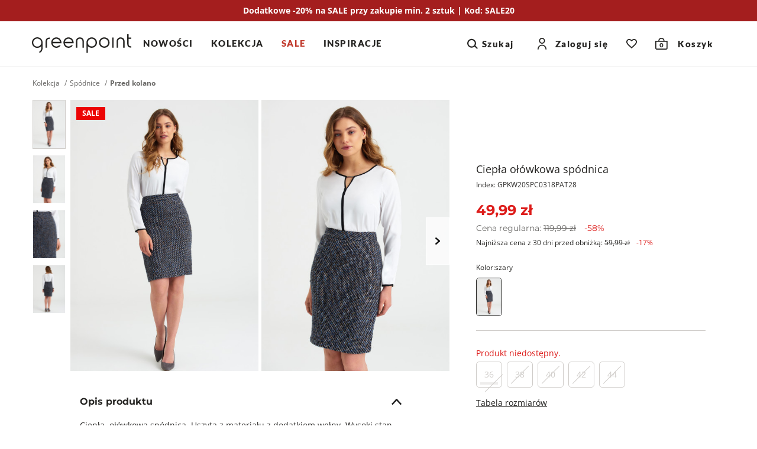

--- FILE ---
content_type: application/javascript
request_url: https://trustmate.io/build/js/widget/hornet.2689131d.js
body_size: 7708
content:
(()=>{"use strict";const t=function(t){var e,o,n,l=t.widgetClass,d=t.currentWidget,i=document.querySelectorAll(l)[0];d&&(i=d);var r=i.querySelector("[data-tm-reviews-count]");r&&(null===(e=null==r?void 0:r.dataset)||void 0===e?void 0:e.tmReviewsCount)>"9999"&&(r.textContent=null===(n=null===(o=null==r?void 0:r.dataset)||void 0===o?void 0:o.tmReviewsCount)||void 0===n?void 0:n.replace(/\B(?=(\d{3})+(?!\d))/g," "))};function e(t){var e=t.reviewsModalUrl,o=t.widgetClass,n=t.onSuccess;fetch(e,{method:"GET"}).then((function(t){return 200!==t.status?null:t.text()})).then((function(t){if(t&&!document.querySelector(".".concat(o,"-slide"))){var l=document.querySelector(".".concat(o)),d=document.createElement("div");d.classList.add("".concat(o,"-slide")),d.style.fontSize="10px",d.innerHTML=t,d.dataset.tmUrl=l.dataset.tmUrl||"",d.dataset.ratingImage=l.dataset.ratingImage||"";var i=d.querySelector(".tm-slide-modal-bg"),r=d.querySelector(".tm-slide-modal-wrapper");null==r||r.classList.add("tm-slide-modal-container--open"),null==i||i.classList.add("tm-slide-modal-bg--open"),document.body.appendChild(d),window.getSlideModalStatus="resolved",window.tmNewSlideModalUrl=e,n()}})).catch((function(t){window.getSlideModalStatus="rejected",console.log(t,"error")}))}const o=function(t){var e=t.className,o=t.currentWidget,n=document.getElementsByClassName(e)[0];o&&(n=o);var l=[].slice.call(null==n?void 0:n.querySelectorAll(".tm-lazy-background")),d=[].slice.call(null==n?void 0:n.querySelectorAll(".tm-lazy-video")),i=new IntersectionObserver((function(t){t.forEach((function(t){if(t.isIntersecting){var e=t.target,o=e.dataset.img;e.style.backgroundImage="url('".concat(o,"')"),i.unobserve(e)}}))})),r=new IntersectionObserver((function(t){t.forEach((function(t){if(t.isIntersecting){var e=t.target,o=e.dataset.video;e.src=o,r.unobserve(e)}}))}));l.forEach((function(t){i.observe(t)})),d.forEach((function(t){r.observe(t)}))};function n(t){return n="function"==typeof Symbol&&"symbol"==typeof Symbol.iterator?function(t){return typeof t}:function(t){return t&&"function"==typeof Symbol&&t.constructor===Symbol&&t!==Symbol.prototype?"symbol":typeof t},n(t)}function l(t,e){var o,n,l;if(void 0===e&&(e=!1),!(null===(o=null==t?void 0:t.classList)||void 0===o?void 0:o.contains("tm-widget__vote--disabled"))&&t){t.classList.add("tm-widget__vote--disabled");var d=e?null===(n=null==t?void 0:t.dataset)||void 0===n?void 0:n.helpfulurl:null===(l=null==t?void 0:t.dataset)||void 0===l?void 0:l.unhelpfulurl;fetch(d||"",{method:"POST"}).then((function(t){return 200!==t.status?null:t.json()})).then((function(o){var n,l,d,i,r,a,c,s;o&&(e?(null===(n=t.nextElementSibling)||void 0===n||n.classList.remove("tm-widget__vote--disabled"),t.children[1]&&(t.children[1].textContent=(null===(l=null==o?void 0:o.helpfulTagsCount)||void 0===l?void 0:l.toString())||""),(null===(d=t.nextElementSibling)||void 0===d?void 0:d.children[1])&&(t.nextElementSibling.children[1].textContent=(null===(i=null==o?void 0:o.unhelpfulTagsCount)||void 0===i?void 0:i.toString())||"")):(null===(r=t.previousElementSibling)||void 0===r||r.classList.remove("tm-widget__vote--disabled"),t.children[1]&&(t.children[1].textContent=(null===(a=null==o?void 0:o.unhelpfulTagsCount)||void 0===a?void 0:a.toString())||""),(null===(c=t.previousElementSibling)||void 0===c?void 0:c.children[1])&&(t.previousElementSibling.children[1].textContent=(null===(s=null==o?void 0:o.helpfulTagsCount)||void 0===s?void 0:s.toString())||"")))})).catch((function(t){console.log(t,"error")}))}}function d(t){var e=document.querySelector(".tm-omnibus-modal");e?e.style.removeProperty("display"):function(t){fetch(t,{method:"GET"}).then((function(t){return 200!==t.status?null:t.text()})).then((function(t){if(t){var e=document.createElement("div");e.classList.add("tm-omnibus-modal"),e.innerHTML=t,document.body.appendChild(e);var o=document.querySelectorAll(".tm-omnibus-modal-close");if((null==o?void 0:o.length)>0)for(var n=0;n<(null==o?void 0:o.length);n++)o[n].addEventListener("click",(function(){document.querySelector(".tm-omnibus-modal").style.display="none"}))}})).catch((function(t){console.log(t,"error")}))}(t)}function i(t){var e=t.review,o=t.language;return e.language===o?e.body:e.originalLanguage&&e.originalLanguage===o?e.originalBody:e.translation?e.translation:""}var r=function(){return r=Object.assign||function(t){for(var e,o=1,n=arguments.length;o<n;o++)for(var l in e=arguments[o])Object.prototype.hasOwnProperty.call(e,l)&&(t[l]=e[l]);return t},r.apply(this,arguments)},a=function(t,e,o,n){return new(o||(o=Promise))((function(l,d){function i(t){try{a(n.next(t))}catch(t){d(t)}}function r(t){try{a(n.throw(t))}catch(t){d(t)}}function a(t){var e;t.done?l(t.value):(e=t.value,e instanceof o?e:new o((function(t){t(e)}))).then(i,r)}a((n=n.apply(t,e||[])).next())}))},c=function(t,e){var o,n,l,d={label:0,sent:function(){if(1&l[0])throw l[1];return l[1]},trys:[],ops:[]},i=Object.create(("function"==typeof Iterator?Iterator:Object).prototype);return i.next=r(0),i.throw=r(1),i.return=r(2),"function"==typeof Symbol&&(i[Symbol.iterator]=function(){return this}),i;function r(r){return function(a){return function(r){if(o)throw new TypeError("Generator is already executing.");for(;i&&(i=0,r[0]&&(d=0)),d;)try{if(o=1,n&&(l=2&r[0]?n.return:r[0]?n.throw||((l=n.return)&&l.call(n),0):n.next)&&!(l=l.call(n,r[1])).done)return l;switch(n=0,l&&(r=[2&r[0],l.value]),r[0]){case 0:case 1:l=r;break;case 4:return d.label++,{value:r[1],done:!1};case 5:d.label++,n=r[1],r=[0];continue;case 7:r=d.ops.pop(),d.trys.pop();continue;default:if(!(l=d.trys,(l=l.length>0&&l[l.length-1])||6!==r[0]&&2!==r[0])){d=0;continue}if(3===r[0]&&(!l||r[1]>l[0]&&r[1]<l[3])){d.label=r[1];break}if(6===r[0]&&d.label<l[1]){d.label=l[1],l=r;break}if(l&&d.label<l[2]){d.label=l[2],d.ops.push(r);break}l[2]&&d.ops.pop(),d.trys.pop();continue}r=e.call(t,d)}catch(t){r=[6,t],n=0}finally{o=l=0}if(5&r[0])throw r[1];return{value:r[0]?r[1]:void 0,done:!0}}([r,a])}}};function s(t,e){t.innerHTML="",t.src=e,t.autoplay=!0,t.style.cssText="width: 100%; height: 100%",t.controls=!0,t.muted=!0,t.loop=!0}const m=function(t){return a(this,arguments,Promise,(function(t){var e,o,n,l,d,m=this,u=t.className,v=t.currentWidget,w=t.isHydra,p=void 0!==w&&w;t.isLoaded;return c(this,(function(t){return e=document.getElementsByClassName(u)[0],v&&(e=v),(o=e.querySelectorAll(".tm-productModal-open-button")).length&&(null===(l=window.tmPm)||void 0===l?void 0:l.openModal)?(n=window.tmPm.openModal,o.forEach((function(t){t.addEventListener("click",n)})),null===(d=e.querySelector(".tm-productModal-wrapper"))||void 0===d||d.remove()):e.querySelector(".tm-productModal-wrapper")&&o.length&&(document.body.appendChild(e.querySelector(".tm-productModal-wrapper")),window.tmPm={},window.tmPm.isComment=!1,window.tmPm.openModal=function(t){return a(m,void 0,void 0,(function(){function o(t){var e,o,n,l,d,i,r,a,c,s,m,u,v,w,p,g=t.index,h=t.next,_=t.prev,y=Number((null===(e=window.tmPm)||void 0===e?void 0:e.cmn)||0);if(h?y+=1:_?y-=1:void 0!==g&&(y=g),window.tmPm&&(window.tmPm.cmn=y),0===y?U.classList.add("tm-productModal__nav--disable"):U.classList.remove("tm-productModal__nav--disable"),(null===(n=null===(o=window.tmPm)||void 0===o?void 0:o.r)||void 0===n?void 0:n.m)&&y===window.tmPm.r.m.length-1?W.classList.add("tm-productModal__nav--disable"):W.classList.remove("tm-productModal__nav--disable"),(null===(d=null===(l=window.tmPm)||void 0===l?void 0:l.r)||void 0===d?void 0:d.m)&&window.tmPm.r.m[y]&&("photo"===window.tmPm.r.m[y].type&&(window.tmPm&&(window.tmPm.cm=window.tmPm.r.m[y].src||window.tmPm.r.m[y].url||""),N.src=(null===(i=window.tmPm)||void 0===i?void 0:i.r.m[y].src)||(null===(r=window.tmPm)||void 0===r?void 0:r.r.m[y].url)||"",null==N||N.classList.remove("tm-productModal__hidden"),null==I||I.classList.add("tm-productModal__hidden"),null==T||T.classList.add("tm-productModal__hidden")),"video"===(null===(a=window.tmPm)||void 0===a?void 0:a.r.m[y].type)&&(window.tmPm&&(window.tmPm.cm=window.tmPm.r.m[y].src||window.tmPm.r.m[y].url||""),I.src=(null===(c=window.tmPm)||void 0===c?void 0:c.r.m[y].src)||(null===(s=window.tmPm)||void 0===s?void 0:s.r.m[y].url)||"",null==N||N.classList.add("tm-productModal__hidden"),null==I||I.classList.remove("tm-productModal__hidden"),null==T||T.classList.add("tm-productModal__hidden")),"link"===(null===(m=window.tmPm)||void 0===m?void 0:m.r.m[y].type)&&(window.tmPm&&(window.tmPm.cm=window.tmPm.r.m[y].src||window.tmPm.r.m[y].url||""),T.setAttribute("src",(null===(u=window.tmPm)||void 0===u?void 0:u.r.m[y].src)||(null===(v=window.tmPm)||void 0===v?void 0:v.r.m[y].url)||""),null==N||N.classList.add("tm-productModal__hidden"),null==I||I.classList.add("tm-productModal__hidden"),null==T||T.classList.remove("tm-productModal__hidden"))),null===(p=null===(w=window.tmPm)||void 0===w?void 0:w.r)||void 0===p?void 0:p.m)for(var f=0;f<window.tmPm.r.m.length;f+=1)f===y?B.children[f].classList.add("tm-productModal__small-image--active"):B.children[f].classList.remove("tm-productModal__small-image--active")}function n(){var t,e,o=document.body.querySelectorAll(".tm-productModal"),l=o[o.length-1],d=document.body.querySelectorAll(".tm-productModal-bg"),i=d[d.length-1],r=l.querySelector(".tm-productModal__video");null==l||l.classList.remove("tm-productModal__animate"),null==i||i.classList.remove("tm-productModal-bg--open"),window.tmPm&&(window.tmPm.ci="",window.tmPm.loaded=!0),r.innerHTML="";var a=U,c=a.cloneNode(!0);null===(t=a.parentNode)||void 0===t||t.replaceChild(c,a);var s=W,m=s.cloneNode(!0);null===(e=s.parentNode)||void 0===e||e.replaceChild(m,s);var u=document.body.querySelectorAll(".tm-productModal__close");u[u.length-1].removeEventListener("click",n);var v=document.body.querySelectorAll(".tm-productModal-bg");v[v.length-1].removeEventListener("click",n),document.removeEventListener("keydown",F)}var l,d,a,m,u,v,w,g,h,_,y,f,M,b,S,L,P,C,q,E,k,A,x,N,I,T,H,O,U,W,B,R,j,F,D,G,z,J,V,Y,K,Q,X,Z,$,tt,et,ot,nt,lt,dt,it,rt,at,ct,st,mt,ut,vt,wt,pt,gt,ht,_t,yt,ft,Mt,bt,St,Lt,Pt,Ct,qt,Et,kt,At,xt,Nt,It,Tt,Ht,Ot,Ut,Wt,Bt,Rt,jt,Ft,Dt,Gt,zt,Jt,Vt,Yt,Kt,Qt,Xt,Zt,$t,te,ee,oe,ne,le,de,ie;return c(this,(function(c){if(p&&(l=t.target.closest(".tm-productModal-open-button"))&&(window.reviewId=l.getAttribute("data-tm-review-id")||""),p&&(null===window||void 0===window?void 0:window.reviewId)&&(d=null===(z=null==e?void 0:e.querySelectorAll(".tm-hydra-main-reviews"))||void 0===z?void 0:z[0],a=window.tmHydra&&window.tmHydra.allReviews&&window.tmHydra.allReviews.length>0?window.tmHydra.allReviews:null===JSON||void 0===JSON?void 0:JSON.parse((null===(J=null==d?void 0:d.dataset)||void 0===J?void 0:J.tmReviews)||"[]"),m=null===(Y=JSON.parse((null===(V=null==d?void 0:d.dataset)||void 0===V?void 0:V.tmWidgetData)||"{}"))||void 0===Y?void 0:Y.language,u=null==a?void 0:a.find((function(t){return(null==t?void 0:t.publicIdentifier)==(null===window||void 0===window?void 0:window.reviewId)})),window.tmPm=r(r({},window.tmPm),{cmn:0,cm:"photo"===u.media[0].type?u.media[0].thumbnail900:u.media[0].url,ct:u.media[0].type}),window.tmPm.r={im:u.imported,or:u.originalBody?u.originalBody:u.body,c:u.comment,hc:u.hasComment,si:u.media[0].thumbnail80,g:u.grade,m:u.media,n:u.author.name,b:i({review:u,language:m}),p:u.itemReviewed.name,ca:null===(K=new Date(u.createdAt))||void 0===K?void 0:K.toLocaleDateString(),pu:u.productUrl,t:u.type}),v=document.body.querySelectorAll(".tm-productModal"),null==(w=v[v.length-1])||w.classList.add("tm-productModal__animate"),g=document.body.querySelectorAll(".tm-productModal-bg"),null==(h=g[g.length-1])||h.classList.add("tm-productModal-bg--open"),(_=w.querySelector(".tm-productModal__author-name"))&&(null===(X=null===(Q=window.tmPm)||void 0===Q?void 0:Q.r)||void 0===X?void 0:X.n)&&(_.innerHTML=window.tmPm.r.n.slice(0,21)),y=w.querySelector(".tm-comment__comment"),(null===($=null===(Z=window.tmPm)||void 0===Z?void 0:Z.r)||void 0===$?void 0:$.c)?(y.classList.remove("tm-productModal__hidden"),(f=w.querySelector(".tm-comment__text"))&&(f.innerHTML=window.tmPm.r.c)):y.classList.add("tm-productModal__hidden"),M=w.querySelector(".tm-productModal__review-original"),b=w.querySelector(".tm-productModal__review-translated"),S=w.querySelector(".tm-productModal__review-default"),L=S.querySelectorAll("span"),M&&(null===(et=null===(tt=window.tmPm)||void 0===tt?void 0:tt.r)||void 0===et?void 0:et.or)&&(M.innerHTML=window.tmPm.r.or),b&&(null===(nt=null===(ot=window.tmPm)||void 0===ot?void 0:ot.r)||void 0===nt?void 0:nt.b)&&(b.innerHTML=window.tmPm.r.b),P=w.querySelector(".tm-productModal__review"),(null===(dt=null===(lt=window.tmPm)||void 0===lt?void 0:lt.r)||void 0===dt?void 0:dt.b)===(null===(rt=null===(it=window.tmPm)||void 0===it?void 0:it.r)||void 0===rt?void 0:rt.or)&&!(null===(ct=null===(at=window.tmPm)||void 0===at?void 0:at.r)||void 0===ct?void 0:ct.c)||"ig"===(null===(mt=null===(st=window.tmPm)||void 0===st?void 0:st.r)||void 0===mt?void 0:mt.t)?null==P||P.classList.add("tm-productModal__review--long"):null==P||P.classList.remove("tm-productModal__review--long"),(null===(vt=null===(ut=window.tmPm)||void 0===ut?void 0:ut.r)||void 0===vt?void 0:vt.b)||(null===(pt=null===(wt=window.tmPm)||void 0===wt?void 0:wt.r)||void 0===pt?void 0:pt.or)?S.style.display="none":(S.style.display="block","4"===(null===(ht=null===(gt=window.tmPm)||void 0===gt?void 0:gt.r)||void 0===ht?void 0:ht.g)?(L[0].style.display="inline-block",L[1].style.display="none"):"5"===(null===(yt=null===(_t=window.tmPm)||void 0===_t?void 0:_t.r)||void 0===yt?void 0:yt.g)?(L[1].style.display="inline-block",L[0].style.display="none"):S.style.display="none"),C=w.querySelector(".tm-productModal__review-createdAt"),(q=w.querySelector(".tm-productModal__review-createdAt-text"))&&(null===(Mt=null===(ft=window.tmPm)||void 0===ft?void 0:ft.r)||void 0===Mt?void 0:Mt.ca)&&(q.innerHTML=window.tmPm.r.ca),(null===(St=null===(bt=window.tmPm)||void 0===bt?void 0:bt.r)||void 0===St?void 0:St.b)===(null===(Pt=null===(Lt=window.tmPm)||void 0===Lt?void 0:Lt.r)||void 0===Pt?void 0:Pt.or)&&!(null===(qt=null===(Ct=window.tmPm)||void 0===Ct?void 0:Ct.r)||void 0===qt?void 0:qt.c)||"ig"===(null===(kt=null===(Et=window.tmPm)||void 0===Et?void 0:Et.r)||void 0===kt?void 0:kt.t)?null==C||C.classList.add("tm-productModal__review-createdAt--bottom"):null==C||C.classList.remove("tm-productModal__review-createdAt--bottom"),E=w.querySelector(".tm-translation-button"),(null===(xt=null===(At=window.tmPm)||void 0===At?void 0:At.r)||void 0===xt?void 0:xt.b)===(null===(It=null===(Nt=window.tmPm)||void 0===Nt?void 0:Nt.r)||void 0===It?void 0:It.or)||"ig"===(null===(Ht=null===(Tt=window.tmPm)||void 0===Tt?void 0:Tt.r)||void 0===Ht?void 0:Ht.t)?E.classList.add("tm-productModal__hidden"):E.classList.remove("tm-productModal__hidden"),"ig"!==(null===(Ut=null===(Ot=window.tmPm)||void 0===Ot?void 0:Ot.r)||void 0===Ut?void 0:Ut.t))for(k=w.querySelectorAll(".tm-review-stars__star"),j=0;j<5;j+=1)j<Number(null===(Bt=null===(Wt=window.tmPm)||void 0===Wt?void 0:Wt.r)||void 0===Bt?void 0:Bt.g)?null===(Rt=k[j])||void 0===Rt||Rt.classList.add("tm-review-stars__star--active"):null===(jt=k[j])||void 0===jt||jt.classList.remove("tm-review-stars__star--active");else null==(A=w.querySelector(".tm-productModal__review-stars"))||A.classList.add("tm-productModal__hidden");if(x=w.querySelector(".tm-productModal__image-wrapper"),N=w.querySelector(".tm-productModal__image"),I=w.querySelector(".tm-productModal__video"),function(t,e){t.innerHTML="";var o=document.createElement("iframe");o.src=e,o.allow="accelerometer; autoplay; clipboard-write; encrypted-media; gyroscope; picture-in-picture",o.allowFullscreen=!0,t.appendChild(o)}(T=w.querySelector(".tm-productModal__iframe"),""),s(I,""),"video"===(null===(Ft=window.tmPm)||void 0===Ft?void 0:Ft.ct)?(null==N||N.classList.add("tm-productModal__hidden"),null==T||T.classList.add("tm-productModal__hidden"),null==I||I.classList.remove("tm-productModal__hidden"),(null===(Dt=window.tmPm)||void 0===Dt?void 0:Dt.cm)&&(I.src=window.tmPm.cm)):"link"===(null===(Gt=window.tmPm)||void 0===Gt?void 0:Gt.ct)?(null==N||N.classList.add("tm-productModal__hidden"),null==I||I.classList.add("tm-productModal__hidden"),null==T||T.classList.remove("tm-productModal__hidden"),(null===(zt=window.tmPm)||void 0===zt?void 0:zt.cm)&&T.setAttribute("src",window.tmPm.cm)):"ig"===(null===(Vt=null===(Jt=window.tmPm)||void 0===Jt?void 0:Jt.r)||void 0===Vt?void 0:Vt.t)&&(null===(Kt=null===(Yt=window.tmPm)||void 0===Yt?void 0:Yt.r)||void 0===Kt?void 0:Kt.v)?(null==N||N.classList.add("tm-productModal__hidden"),null==T||T.classList.add("tm-productModal__hidden"),s(I,window.tmPm.r.v)):(null==I||I.classList.add("tm-productModal__hidden"),null==T||T.classList.add("tm-productModal__hidden"),null==x||x.classList.remove("tm-productModal__hidden"),null==N||N.classList.remove("tm-productModal__hidden"),(null===(Qt=window.tmPm)||void 0===Qt?void 0:Qt.cm)&&(N.src=window.tmPm.cm)),H=w.querySelector(".tm-productModal__product-link-btn"),O=w.querySelector(".tm-productModal__link"),(null===(Zt=null===(Xt=window.tmPm)||void 0===Xt?void 0:Xt.r)||void 0===Zt?void 0:Zt.pu)?(null==H||H.classList.remove("tm-productModal__hidden"),O&&(O.href=window.tmPm.r.pu),(null===(te=null===($t=window.tmPm)||void 0===$t?void 0:$t.r)||void 0===te?void 0:te.m)&&window.tmPm.r.m.length>1?null==H||H.classList.add("tm-productModal__product-link-btn--with-img"):null==H||H.classList.remove("tm-productModal__product-link-btn--with-img")):null==H||H.classList.add("tm-productModal__hidden"),U=w.querySelector(".tm-productModal__nav--prev"),W=w.querySelector(".tm-productModal__nav--next"),B=w.querySelector(".tm-productModal__small-images"),(null===(oe=null===(ee=window.tmPm)||void 0===ee?void 0:ee.r)||void 0===oe?void 0:oe.m)&&window.tmPm.r.m.length>1){if(null==U||U.classList.remove("tm-productModal__hidden"),null==W||W.classList.remove("tm-productModal__hidden"),null==B||B.classList.remove("tm-productModal__hidden"),B.innerHTML="",0===Number(window.tmPm.cmn)?U.classList.add("tm-productModal__nav--disable"):U.classList.remove("tm-productModal__nav--disable"),window.tmPm.r.m&&Number(window.tmPm.cmn)===window.tmPm.r.m.length-1?W.classList.add("tm-productModal__nav--disable"):W.classList.remove("tm-productModal__nav--disable"),window.tmPm.r.m)for(R=function(t){var e=document.createElement("div");e.className="tm-productModal__small-image",(window.tmPm.cm===window.tmPm.r.m[t].src||""===window.tmPm.cm||(null===(ne=window.tmPm.r.m[t])||void 0===ne?void 0:ne.url))&&e.classList.add("tm-productModal__small-image--active");var n=document.createElement("img");if(n.alt="",n.loading="lazy","photo"===window.tmPm.r.m[t].type)n.src=window.tmPm.r.m[t].src||window.tmPm.r.m[t].thumbnail80||"",e.appendChild(n);else if("link"===window.tmPm.r.m[t].type){var l=(null===(de=null===(le=window.tmPm.r.m[t])||void 0===le?void 0:le.src)||void 0===de?void 0:de.split("/").pop())||(null===(ie=window.tmPm.r.m[t].url)||void 0===ie?void 0:ie.split("/").pop())||"";n.src="https://img.youtube.com/vi/".concat(l,"/0.jpg"),e.appendChild(n)}if("video"===window.tmPm.r.m[t].type||"link"===window.tmPm.r.m[t].type){e.style.backgroundColor="#FFF";var d=document.createElement("i");d.className="tm-productModal__play",e.appendChild(d)}e.addEventListener("click",(function(){return o({index:t})})),B.appendChild(e)},j=0;j<Math.min(window.tmPm.r.m.length,6);j+=1)R(j)}else null==U||U.classList.add("tm-productModal__hidden"),null==W||W.classList.add("tm-productModal__hidden"),null==B||B.classList.add("tm-productModal__hidden"),B.innerHTML="";return F=function(t){if("Escape"===t.key){var e=document.body.querySelectorAll(".tm-productModal"),o=e[e.length-1],l=document.body.querySelectorAll(".tm-productModal-bg"),d=l[l.length-1];o&&d&&o.classList.contains("tm-productModal__animate")&&d.classList.contains("tm-productModal-bg--open")&&n()}},U.addEventListener("click",(function(){return o({prev:!0})})),W.addEventListener("click",(function(){return o({next:!0})})),D=document.body.querySelectorAll(".tm-productModal__close"),D[D.length-1].addEventListener("click",n),G=document.body.querySelectorAll(".tm-productModal-bg"),G[G.length-1].addEventListener("click",n),document.addEventListener("keydown",F),[2]}))}))},o.forEach((function(t){var e;t.addEventListener("click",(null===(e=window.tmPm)||void 0===e?void 0:e.openModal)||function(){})}))),[2]}))}))};const u=function(t){var e=t.widgetClassName,o=t.customClass,n=t.onChange;window.tmIsSlideModal=!!o;var l=document.querySelectorAll(".".concat(e," .tm-slideModal-change-status-on-mouseenter")),d=document.querySelectorAll(".".concat(e," .tm-slideModal-change-status-on-mouseclick"));function i(){window.tmIsSlideModal=!window.tmIsSlideModal;var t=document.querySelectorAll(".".concat(o||e," .tm-slide-modal-bg"))[0],l=document.querySelectorAll(".".concat(o||e," .tm-slide-modal-wrapper"))[0];window.tmIsSlideModal?(null==t||t.classList.add("tm-slide-modal-bg--open"),null==t||t.classList.remove("tm-slide-modal-bg--close"),null==l||l.classList.add("tm-slide-modal-container--open")):(null==t||t.classList.remove("tm-slide-modal-bg--open"),null==t||t.classList.add("tm-slide-modal-bg--close"),null==l||l.classList.remove("tm-slide-modal-container--open")),n()}for(var r=0;r<(null==l?void 0:l.length);r++)l[r].addEventListener("mouseenter",(function(){return i()}));for(r=0;r<(null==d?void 0:d.length);r++)d[r].addEventListener("click",(function(){return i()}));if(o){var a=document.querySelectorAll(".".concat(o," .tm-slideModal-change-status-on-mouseenter")),c=document.querySelectorAll(".".concat(o," .tm-slideModal-change-status-on-mouseclick"));for(r=0;r<(null==a?void 0:a.length);r++)a[r].addEventListener("mouseenter",(function(){return i()}));for(r=0;r<(null==c?void 0:c.length);r++)c[r].addEventListener("click",(function(){return i()}))}};var v=["star-11","star-29","star-34"];function w(t){var e=t.ratingImage;return v.includes(e)}function p(t){var e,o=t.widgetClass,n=t.customClass,l=void 0===n?"tm-widget-review":n,d=t.currentWidget,i=void 0===d?null:d;if(i)e=i;else{var r=document.querySelectorAll(o)[0];if(!(r instanceof HTMLElement))throw new Error("renderStars - Widget not found");e=r}var a=e.querySelectorAll("[data-tm-review-grade]"),c=e.dataset.tmUrl,s=e.dataset.ratingImage;a.forEach((function(t){t instanceof HTMLElement&&function(t){var e=t.starsDiv,o=t.url,n=t.ratingImage,l=t.customClass,d=parseFloat(e.dataset.tmReviewGrade),i=l;e.dataset.tmCustomClass&&(i=e.dataset.tmCustomClass);var r="";r+='<div class="'.concat(i,'__stars">');for(var a=1;a<=5;a++)a-d>0&&a-d<1?(r+='<div class="'.concat(i,'__half-star"><div style="width: ').concat(100*(d-a+1),'%" class="').concat(i,"__star ").concat(i,'__star--first-half">'),w({ratingImage:n})?r+='<i class="trustmate-star__icon trustmate-star__icon--'.concat(n,'" aria-hidden="true"></i>'):r+="tm-new-star"===n?'<img width="40" height="38" src="data:," alt class="trustmate-star__icon" />':'<img width="40" height="38" src="'.concat(o,"images/widgets/rating/stars/").concat(n,'.svg" alt="star').concat(a,'">'),r+="</div>",r+='<div class="'.concat(i,"__star ").concat(i,"__star--second-half ").concat(l,'__star--dimmed">'),w({ratingImage:n})?r+='<i class="trustmate-star__icon trustmate-star__icon--'.concat(n,'" aria-hidden="true"></i>'):r+="tm-new-star"===n?'<img width="40" height="38" src="data:," alt class="trustmate-star__icon" />':'<img width="40" height="38" src="'.concat(o,"images/widgets/rating/stars/").concat(n,'.svg" alt="star').concat(a,'">'),r+="</div></div>"):(r+='<div class="'.concat(i,"__star ").concat(a>d?"".concat(i,"__star--dimmed"):"",'">'),w({ratingImage:n})?r+='<i class="trustmate-star__icon trustmate-star__icon--'.concat(n,'" aria-hidden="true"></i>'):r+="tm-new-star"===n?'<img width="40" height="38" src="data:," alt class="trustmate-star__icon" />':'<img width="40" height="38" src="'.concat(o,"images/widgets/rating/stars/").concat(n,'.svg" alt="star').concat(a,'">'),r+="</div>");"hydra-main-reviews"===i&&(r+='<div class="hydra-main-reviews__grade">'.concat(d,"</div>")),r+="</div>",e.innerHTML=r}({starsDiv:t,url:c,ratingImage:t.dataset.tmIsShipmentReturn?"shipment-return":s,customClass:l})}))}var g=function(){return g=Object.assign||function(t){for(var e,o=1,n=arguments.length;o<n;o++)for(var l in e=arguments[o])Object.prototype.hasOwnProperty.call(e,l)&&(t[l]=e[l]);return t},g.apply(this,arguments)};function h(e){var i,r=e.spaWidget,a=void 0===r?null:r,c=(null==a?void 0:a.getElementsByClassName("tm-hornet-container")[0])||document.getElementsByClassName("tm-hornet-container")[0];if(c){window.tmHornetSlideModalIsFirstOpen=!0;var s=(null===(i=c.parentElement)||void 0===i?void 0:i.getAttribute("data-scroll-to-widget"))||null,u=c.dataset.tmdisableextra,v=c.dataset.tmshowwithmodal,w=c.dataset.tmscrolltowidget;if(!u&&(v&&window.tmGetSlideModal({widgetClass:"tm-hornet-container",onSuccess:function(){window.tmHornetSlideModalIsFirstOpen&&(window.tmHornetSlideModalIsFirstOpen=!1,o({className:"tm-hornet-container-slide"}),function(t){var e,o=t.widgetClass,d=t.currentWidget,i=null;"string"==typeof o?e=o:"object"===n(o)&&null!==o&&(e=o.widgetClass,o.currentWidget&&(d=o.currentWidget)),e&&(i=document.querySelector(e)),d&&(i=d),i&&i.addEventListener("click",(function(t){var e,o,n=t.target;(n.classList.contains("tm-widget__up-vote")||(null===(e=n.parentElement)||void 0===e?void 0:e.classList.contains("tm-widget__up-vote")))&&l(n.classList.contains("tm-widget__up-vote")?n:n.parentElement,!0),(n.classList.contains("tm-widget__down-vote")||(null===(o=n.parentElement)||void 0===o?void 0:o.classList.contains("tm-widget__down-vote")))&&l(n.classList.contains("tm-widget__down-vote")?n:n.parentElement)}))}({widgetClass:".tm-hornet-container-slide"}),t({widgetClass:".tm-hornet-container"}),t({widgetClass:".tm-hornet-container-slide"}),function(t){var e=t.widgetClassName,o=t.textClass,n=t.currentWidget;if(e||o){var l=document.querySelectorAll(e)[0];n&&(l=n);var d=l.querySelectorAll(o);(l||d)&&d.forEach((function(t){var e,o;if(!("DIV"===(null===(e=null==t?void 0:t.children[0])||void 0===e?void 0:e.tagName)||t.children.length>1||t.textContent&&t.textContent.length<30)){for(var n=t.textContent?t.textContent.split(/\r?\n/):[],l="",d=0;d<n.length;d++)(null===(o=n[d])||void 0===o?void 0:o.length)>0&&(l+="<p>".concat(n[d],"</p>"));t.innerHTML=l}}))}}({widgetClassName:".tm-hornet-container-slide",textClass:".tm-widget-review__text"}),p({widgetClass:".tm-hornet-container-slide"}),function(t){var e,o=t.widgetClass,n=t.currentWidget,l=void 0===n?null:n,i=t.secondRender,r=void 0!==i&&i,a=document.querySelectorAll(o)[0];l&&(a=l),function(t){var e=t.querySelectorAll(".tm-abuse-report");e&&e.forEach((function(t){var e=t;e.addEventListener("click",(function(){var t=e.querySelector(".tm-abuse-report__text");t.style.display&&"none"!==t.style.display?t.style.display="none":t.style.display="block"}))}))}(a);var c=a.querySelector(".tm-omnibus-modal__button");if(c&&!r){var s=(null==c?void 0:c.dataset).omnibusModalUrl;c.addEventListener("click",(function(){d(s)}))}var m=a.querySelectorAll(".tm-review-source");if((null==m?void 0:m.length)>0)for(var u=(null===(e=m[0])||void 0===e?void 0:e.dataset).omnibusModalUrl,v=0;v<(null==m?void 0:m.length);v++)m[v].addEventListener("click",(function(){d(u)}))}({widgetClass:".tm-hornet-container-slide"}),m({className:"tm-hornet-container-slide"}),function(t){var e=t.dataset.tmBrandColor||"#FF8000",o=document.createElement("style");o.id="tm-brand-color-style-".concat(Date.now()),o.textContent=".tm-hornet-container-slide { --tm-brand-color: ".concat(e,"; } .tm-productModal-wrapper { --tm-brand-color: ").concat(e,"; }"),t.appendChild(o)}(c),window.tmSlideModal({widgetClassName:"tm-hornet-container",customClass:"tm-hornet-container-slide",onChange:function(){}}))}}),"off"!==s)){if(!w)return;if(v)return;c.addEventListener("click",(function(){var t=document.querySelector(".tm-ferret-widget-wrapper, .tm-productFerret2, .tm-hydra");if(t){var e=function(t){for(var e=t.parentElement;e;){var o=getComputedStyle(e);if(/(auto|scroll|overlay)/.test(o.overflowY))return e;e=e.parentElement}return document.scrollingElement||document.documentElement}(t),o="function"==typeof e.scrollTo;if(e===document.body||e===document.documentElement||e===document.scrollingElement||"MAIN"===(null==e?void 0:e.tagName)||!o)t.scrollIntoView({behavior:"smooth",block:"start"}),setTimeout((function(){var e=window.pageYOffset||document.documentElement.scrollTop||document.body.scrollTop||0,o=t.getBoundingClientRect().top+e-150;window.scrollTo({top:o,behavior:"smooth"})}),50);else{var n=e.getBoundingClientRect(),l=t.getBoundingClientRect().top-n.top+e.scrollTop-150;e.scrollTo({top:l,behavior:"smooth"})}}}))}}}window.tmSlideModal=u,window.tmGetSlideModal=function(t){var o,n=t.widgetClass,l=t.onSuccess,d=document.querySelectorAll(".".concat(n));if((null==d?void 0:d.length)>0){var i=(null===(o=d[0])||void 0===o?void 0:o.dataset).reviewsSlideModalUrl;if(!i)return;window.tmNewSlideModalUrl||(window.tmNewSlideModalUrl=i),d[0].addEventListener("click",(function(){!function(t,o,n){var l=document.querySelector(".".concat(o,"-slide"));if(!l&&"pending"!==window.getSlideModalStatus||"rejected"===window.getSlideModalStatus)window.getSlideModalStatus="pending",e({reviewsModalUrl:t,widgetClass:o,onSuccess:n});else{if(window.tmNewSlideModalUrl!==t)return document.body.removeChild(l),void e({reviewsModalUrl:t,widgetClass:o,onSuccess:n});if(l){var d=l.querySelector(".tm-slide-modal-wrapper"),i=l.querySelector(".tm-slide-modal-bg");d&&d.style.removeProperty("display"),i&&i.style.removeProperty("display"),window.tmIsSlideModal=!0,d.classList.contains("tm-slide-modal-container--open")||null==d||d.classList.add("tm-slide-modal-container--open")}}}(i,n,l)}))}};var _=new MutationObserver((function(){var t,e=document.getElementsByClassName("tm-hornet-container")[0];e&&document.contains(e)&&(h({}),window.tmWidgetScripts=g(g({},null!==(t=window.tmWidgetScripts)&&void 0!==t?t:{}),{hornet:h}),_.disconnect())}));_.observe(document,{attributes:!1,childList:!0,characterData:!1,subtree:!0})})();

--- FILE ---
content_type: application/javascript
request_url: https://greenpoint.pl/site/js/chunks/prod/356.8aaf98d61c56bd3f2f71.js
body_size: 4526
content:
"use strict";(self.webpackChunkgreenpoint=self.webpackChunkgreenpoint||[]).push([[356],{356:function(e,t,r){r.r(t),r.d(t,{addressFormValidation:function(){return h},checkoutAddressFormValidation:function(){return g},checkoutInvoiceAddressFormValidation:function(){return S},checkoutValidation:function(){return P},couponFormValidation:function(){return L},invoiceAddressFormValidation:function(){return _},loginFormValidation:function(){return d},loyaltyFormValidation:function(){return k},loyaltyProgramForm:function(){return y},newPasswordFormValidation:function(){return A},newsletterSmsForm:function(){return f},pickUpPointFormValidation:function(){return F},registerFormValidation:function(){return v},resetPasswordFormValidation:function(){return p},returnOrderFormValidation:function(){return N},reviewValidation:function(){return V},shippingFormValidation:function(){return q},typValidation:function(){return C},userDataFormValidation:function(){return I},userPasswordFormValidation:function(){return b},voucherBalanceFormValidation:function(){return z},voucherFormValidation:function(){return x},wishlistProductValidation:function(){return M}});var n=r(380),o=r(622),s=r(714),c=r(843),i=r(575),u=r(573),a=r(106),l=r(357);const m={phone:/^(?!(0|48))[0-9]{9}$/,email:/^(([^<>()[\]\\.,;:\s@\"]+(\.[^<>()[\]\\.,;:\s@\"]+)*)|(\".+\"))@((\[[0-9]{1,3}\.[0-9]{1,3}\.[0-9]{1,3}\.[0-9]{1,3}\])|(([a-zA-Z\-0-9]+\.)+[a-zA-Z]{2,}))$/,zipCode:/(^\d{2}-\d{3}$)|(^\d{5}$)/};n.validators.presence.message=errorMessages.required,n.validators.checkIfVisible=function(e,t,r,n){const s=document.querySelector('[name="'+r+'"]');if(s)return(0,o.isVisible)(s,!0)&&!e?t.message?t.message:errorMessages.required:void 0},n.validators.nip=function(e,t,r){if(!e)return;const n=document.getElementsByName(r);if(!n||0===n.length)return;const o=e.replace(/-/g,"");if(!/^[0-9]{10}$/.test(o))return errorMessages.nip;const s=(""+o).split(""),c=(6*parseInt(s[0])+5*parseInt(s[1])+7*parseInt(s[2])+2*parseInt(s[3])+3*parseInt(s[4])+4*parseInt(s[5])+5*parseInt(s[6])+6*parseInt(s[7])+7*parseInt(s[8]))%11;return parseInt(s[9])===c?void 0:errorMessages.nip},n.validators.accountNumber=function(e,t,r){if(!e)return;const n=document.getElementsByName(r);return n&&0!==n.length?(e=e.replace(/[^0-9]+/g,""),/\d{10}[0-9A-Z]{16}$/.test(e)&&function(e){e=(e=e.replace(/^(.{4})(.*)$/,"$2$1")).replace(/[A-Z]/g,(function(e){return e.charCodeAt(0)-"A".charCodeAt(0)+10}));let t=0,r=1;for(let n=e.length-1;n>=0;n--)t+=r*parseInt(e.charAt(n),10),r=10*r%97;return t%97==1}("PL"+e)?void 0:errorMessages.accountNumber):void 0};const d=e=>{const t=document.querySelector(e);if(!t)return;E(t,{login:{presence:!0},password:{presence:!0}},(function(e,t){const r=t.querySelector('button[type="submit"]');e?(r.classList.add("disable"),t.submit()):r.classList.remove("disable")}))},p=e=>{const t=document.querySelector(e);if(!t)return;const r={login:{presence:!0,format:{pattern:m.email,message:errorMessages.email}}};E(t,r,(function(e,t){const r=t.querySelector('button[type="submit"]');e?(r.classList.add("disable"),t.submit()):r.classList.remove("disable")}))},v=e=>{const t=document.querySelector(e);if(!t)return;const r={name:{presence:!0},login:{presence:!0,format:{pattern:m.email,message:errorMessages.email}},password:{presence:!0,length:{minimum:8,tooShort:errorMessages.minLength}},accepted_rules:{checkIfVisible:{message:errorMessages.checkbox}},register:{checkIfVisible:{message:errorMessages.checkbox}},phone:{checkIfVisible:!0,format:{pattern:m.phone,message:errorMessages.phone}}},n=t.querySelector("#loyalty_program"),o=t.querySelector("#newsletter_sms"),s=t.querySelector(".form-group--phone"),c=t.querySelector("#phone");n&&n.addEventListener("change",(()=>{n.checked?s.classList.add("active"):o.checked||s.classList.remove("active")})),o&&o.addEventListener("change",(()=>{o.checked?s.classList.add("active"):n.checked||s.classList.remove("active")})),E(t,r,(function(e,t){const r=t.querySelector('button[type="submit"]');e?(r.classList.add("disable"),c.value.indexOf("_")>-1&&(c.value=""),t.submit()):r.classList.remove("disable")}))},f=e=>{const t=document.querySelector(e);if(!t)return;const r={phone:{checkIfVisible:!0,format:{pattern:m.phone,message:errorMessages.phone}}},n=t.querySelector("#newsletter_sms"),o=t.querySelector(".form-group--phone"),s=t.querySelector("#phone");n&&n.addEventListener("change",(()=>{n.checked?o.classList.add("active"):o.classList.remove("active")})),E(t,r,(function(e,t){const r=t.querySelector('button[type="submit"]');e?(r.classList.add("disable"),s.value.indexOf("_")>-1&&(s.value=""),t.submit()):r.classList.remove("disable")}))},y=e=>{const t=document.querySelector(e);if(!t)return;const r={phone:{checkIfVisible:!0,format:{pattern:m.phone,message:errorMessages.phone}}},n=t.querySelector("#loyalty_program"),o=t.querySelector(".form-group--phone"),s=t.querySelector("#phone");n&&n.addEventListener("change",(()=>{n.checked?o.classList.add("active"):o.classList.remove("active")})),E(t,r,(function(e,t){const r=t.querySelector('button[type="submit"]');e?(r.classList.add("disable"),s.value.indexOf("_")>-1&&(s.value=""),t.submit()):r.classList.remove("disable")}))},h=e=>{const t=document.querySelectorAll(e);if(0!==t.length)for(let e=0;e<t.length;e++){const r=t[e].querySelector('[name="country_code"]'),n={first_name:{presence:!0},last_name:{presence:!0},phone:{presence:!0,format:function(){return"PL"===r.value?{pattern:m.phone,message:errorMessages.phone}:""}},street:{presence:!0,format:{pattern:/^.*[0-9].*$/,message:errorMessages.street}},postal_code:{presence:!0,format:function(){return"PL"===r.value?{pattern:m.zipCode,message:errorMessages.zipCode}:""}},city:{presence:!0}};E(t[e],n,(function(e,t){e&&t.submit()}))}},g=e=>{const t=document.querySelectorAll(e);if(0===t.length)return;const r=document.querySelector("#checkout-form");let n=!1;(e=>{const t=document.querySelectorAll(e);0!==t.length&&[...t].map((e=>{e.addEventListener("click",(()=>{n="change-shipping-address"===e.dataset.modalTrigger}))}))})(".address__change");for(let e=0;e<t.length;e++){const o=t[e].querySelector('[name="country_code"]'),s={first_name:{presence:!0},last_name:{presence:!0},phone:{presence:!0,format:function(){return"PL"===o.value?{pattern:m.phone,message:errorMessages.phone}:""}},street:{presence:!0,format:{pattern:/^.*[0-9].*$/,message:errorMessages.street}},postal_code:{presence:!0,format:function(){return"PL"===o.value?{pattern:m.zipCode,message:errorMessages.zipCode}:""}},city:{presence:!0}};let c=t[e];E(t[e],s,(function(e,t){var o,s,i,a,l,m,d,p,v,f,y,h,g,_;const S=r.querySelector('input[name="country_code"]'),q=r.querySelector('input[name="first_name"]'),b=r.querySelector('input[name="last_name"]'),L=r.querySelector('input[name="phone"]'),k=r.querySelector('input[name="street"]'),M=r.querySelector('input[name="postal_code"]'),V=r.querySelector('input[name="city"]'),I=r.querySelector('input[name="is_default"]'),P=r.querySelector('input[name="delivery_country_code"]'),w=r.querySelector('input[name="delivery_first_name"]'),C=r.querySelector('input[name="delivery_last_name"]'),A=r.querySelector('input[name="delivery_phone"]'),F=r.querySelector('input[name="delivery_street"]'),x=r.querySelector('input[name="delivery_postal_code"]'),z=r.querySelector('input[name="delivery_city"]'),N=r.querySelector('input[name="delivery_is_default"]'),E=c.querySelector('[name="country_code"]'),O=c.querySelector('input[name="first_name"]'),$=c.querySelector('input[name="last_name"]'),T=c.querySelector('input[name="phone"]'),H=c.querySelector('input[name="street"]'),B=c.querySelector('input[name="postal_code"]'),D=c.querySelector('input[name="city"]'),R=c.querySelector('input[name="is_default"]');e&&(n?(S.value=null!==(o=E.value)&&void 0!==o?o:"",q.value=null!==(s=O.value)&&void 0!==s?s:"",b.value=null!==(i=$.value)&&void 0!==i?i:"",L.value=null!==(a=T.value)&&void 0!==a?a:"",k.value=null!==(l=H.value)&&void 0!==l?l:"",M.value=null!==(m=B.value)&&void 0!==m?m:"",V.value=null!==(d=D.value)&&void 0!==d?d:"",I&&(I.value=R&&R.value?"1":"0")):(P.value=null!==(p=E.value)&&void 0!==p?p:"",w.value=null!==(v=O.value)&&void 0!==v?v:"",C.value=null!==(f=$.value)&&void 0!==f?f:"",A.value=null!==(y=T.value)&&void 0!==y?y:"",F.value=null!==(h=H.value)&&void 0!==h?h:"",x.value=null!==(g=B.value)&&void 0!==g?g:"",z.value=null!==(_=D.value)&&void 0!==_?_:"",N&&(N.value=R&&R.value?"1":"0")),(0,u.updateCart)(r).then((e=>{e.status})),t.submit())}))}},_=e=>{const t=document.querySelectorAll(e);if(0!==t.length)for(let e=0;e<t.length;e++){const r=t[e].querySelector('[name="invoice_country_code"]'),n={invoice_company:{presence:!0},invoice_vat_id:{presence:!0,numericality:{message:errorMessages.number},length:function(){const e="PL"===r.value;return{minimum:!!e&&10,tooShort:!!e&&errorMessages.minLengthNip,maximum:!!e&&10,tooLong:!!e&&errorMessages.minLengthNip}},nip:function(){return"PL"===r.value}},invoice_street:{presence:!0},invoice_postal_code:{presence:!0,format:function(){return"PL"===r.value?{pattern:m.zipCode,message:errorMessages.zipCode}:""}},invoice_city:{presence:!0}};E(t[e],n,(function(e,t){e&&t.submit()}))}},S=e=>{const t=document.querySelectorAll(e);if(0===t.length)return;const r=document.querySelector("#checkout-form");for(let e=0;e<t.length;e++){const n=t[e].querySelector('[name="invoice_country_code"]'),o={invoice_company:{presence:!0},invoice_vat_id:{presence:!0,numericality:{message:errorMessages.number},length:function(){const e="PL"===n.value;return{minimum:!!e&&10,tooShort:!!e&&errorMessages.minLengthNip,maximum:!!e&&10,tooLong:!!e&&errorMessages.minLengthNip}},nip:function(){return"PL"===n.value}},invoice_street:{presence:!0},invoice_postal_code:{presence:!0,format:function(){return"PL"===n.value?{pattern:m.zipCode,message:errorMessages.zipCode}:""}},invoice_city:{presence:!0}};let s=t[e];E(t[e],o,(function(e,t){var n,o,c,i,a,l;const m=r.querySelector('input[name="invoice_country_code"]'),d=r.querySelector('input[name="invoice_company"]'),p=r.querySelector('input[name="invoice_vat_id"]'),v=r.querySelector('input[name="invoice_street"]'),f=r.querySelector('input[name="invoice_postal_code"]'),y=r.querySelector('input[name="invoice_city"]'),h=r.querySelector('input[name="invoice_is_default"]'),g=s.querySelector('[name="invoice_country_code"]'),_=s.querySelector('input[name="invoice_company"]'),S=s.querySelector('input[name="invoice_vat_id"]'),q=s.querySelector('input[name="invoice_street"]'),b=s.querySelector('input[name="invoice_postal_code"]'),L=s.querySelector('input[name="invoice_city"]'),k=s.querySelector('input[name="invoice_is_default"]');e&&(m.value=null!==(n=g.value)&&void 0!==n?n:"",d.value=null!==(o=_.value)&&void 0!==o?o:"",p.value=null!==(c=S.value)&&void 0!==c?c:"",v.value=null!==(i=q.value)&&void 0!==i?i:"",f.value=null!==(a=b.value)&&void 0!==a?a:"",y.value=null!==(l=L.value)&&void 0!==l?l:"",h&&(h.value=k&&k.value?"1":"0"),(0,u.updateCart)(r).then((e=>{e.status})),t.submit())}))}},q=e=>{const t=document.querySelector(e);if(!t)return;const r={sex:{presence:!0},login:{presence:!0,format:{pattern:m.email,message:errorMessages.email}},country:{presence:!0},name:{presence:!0},surname:{presence:!0},phone:{presence:!0},street:{presence:!0},street_no:{presence:!0},post:{presence:!0},city:{presence:!0}};E(t,r,(function(e,t){e&&t.submit()}))},b=e=>{const t=document.querySelector(e);if(!t)return;const r={old_password:{presence:!0},new_password:{presence:!0,length:{minimum:8,tooShort:errorMessages.minLength}}};E(t,r,(function(e,t){e&&t.submit()}))},L=e=>{const t=document.querySelector(e);if(!t)return;E(t,{coupon:{presence:!0}},(function(e,t){t.classList.contains("active")?(0,u.deleteCoupon)(t):e&&(0,u.submitCoupon)(t)}),(function(e){const r=t.querySelector(".summary-form__content");t.querySelector(".error-summary-form").classList.remove("active"),(0,o.insertAfter)(e,r)}))},k=e=>{const t=document.querySelector(e);if(!t)return;E(t,{card_id:{presence:!0}},(function(e,t){t.classList.contains("active")?(0,u.deleteLoyaltyForm)(t):e&&(0,u.submitLoyaltyForm)(t)}),(function(e){const r=t.querySelector(".summary-form__content");t.querySelector(".error-summary-form").classList.remove("active"),(0,o.insertAfter)(e,r)}))},M=e=>{const t=document.querySelectorAll(e);if(0===t.length)return;const r={variant_id:{presence:{message:errorMessages.size}}};for(let e=0;e<t.length;e++)E(t[e],r,(function(){}))},V=e=>{const t=document.querySelectorAll(e);if(0===t.length)return;const r={comment:{presence:{message:errorMessages.review}}};for(let e=0;e<t.length;e++)E(t[e],r,(function(e,t){}))},I=e=>{const t=document.querySelector(e);if(!t)return;const r={name:{presence:!0},surname:{presence:!0},phone:{presence:!0,format:{pattern:m.phone,message:errorMessages.phone}}};E(t,r,(function(e,t){e&&t.submit()}))},P=e=>{const t=document.querySelector(e);if(!t)return;const r=document.querySelector('[name="country_code"]'),n=document.querySelector('[name="invoice_country_code"]'),u=document.querySelector('[name="delivery_country_code"]'),d={email:{presence:!0,format:{pattern:m.email,message:errorMessages.email}},first_name:{presence:!0},last_name:{presence:!0},phone:{presence:!0,format:function(){return"PL"===r.value?{pattern:m.phone,message:errorMessages.phone}:""}},street:{presence:!0,format:{pattern:/^.*[0-9].*$/,message:errorMessages.street}},postal_code:{presence:!0,format:function(){return"PL"===r.value?{pattern:m.zipCode,message:errorMessages.zipCode}:""}},city:{presence:!0},accepted_rules:{checkIfVisible:{message:errorMessages.checkbox}},invoice_company:{checkIfVisible:!0},invoice_vat_id:{checkIfVisible:!0,numericality:{message:errorMessages.number},length:function(){const e="PL"===n.value;return{minimum:!!e&&10,tooShort:!!e&&errorMessages.minLengthNip,maximum:!!e&&10,tooLong:!!e&&errorMessages.minLengthNip}},nip:function(){return"PL"===n.value}},invoice_street:{checkIfVisible:!0},invoice_postal_code:{checkIfVisible:!0,format:function(){return"PL"===n.value?{pattern:m.zipCode,message:errorMessages.zipCode}:""}},invoice_city:{checkIfVisible:!0},delivery_first_name:{checkIfVisible:!0},delivery_last_name:{checkIfVisible:!0},delivery_phone:{checkIfVisible:!0,format:function(){return"PL"===u.value?{pattern:m.phone,message:errorMessages.phone}:""}},delivery_street:{checkIfVisible:!0},delivery_postal_code:{checkIfVisible:!0,format:function(){return"PL"===u.value?{pattern:m.zipCode,message:errorMessages.zipCode}:""}},delivery_city:{checkIfVisible:!0}};E(t,d,(function(e,t){if(!(0,s.iI)()&&(0,o.isVisible)(document.querySelector(".inpost-open-map"))){const e=document.querySelector(".inpost-parcel-locker");return e.classList.add("error"),e.focus(),!1}const r=document.querySelectorAll(".dpd-pickup");for(let e=0;e<r.length;e++)if(!(0,c.hasDpdPoint)(r[e])&&(0,o.isVisible)(r[e].querySelector(".dpd-pickup-address")))return r[e].classList.add("error"),!1;const n=document.querySelector(".shipping-method-pick-up"),i=document.querySelector(".pick-up-point-input-value");if(n&&n.checked&&i&&!i.value){const e=document.querySelector(".pickup-up__hide-content");return e.classList.add("error"),e.focus(),!1}const u=document.querySelector(".radio__input--voucher");if(u&&u.checked&&"0"===voucherValue){const e={status:"ERROR",messages:[{contents:errorMessages.voucherError}]};return void(0,l.N)(e)}if(!t.querySelector('input[name="shipping_method_id"]:checked')){const e=t.querySelector(".shipping");return e.classList.add("error"),void e.focus()}const m=document.querySelector(".confirm-order");if(!e)return void m.classList.remove("disable");[...document.querySelectorAll('input[name="phone"], input[name="delivery_phone"]')].map((e=>{e.value=e.value.replace(/\s/g,"")})),m.classList.add("disable"),(0,a.PH)(),t.submit()}));(0,i.mV)(),(0,s.QM)(),(0,a.Tm)("#checkout-form"),w(t)&&setTimeout((()=>{const e=document.querySelector(".payments").getBoundingClientRect().top+document.documentElement.scrollTop;window.scrollTo({left:0,top:e,behavior:"auto"})}),100)},w=e=>{const t=e.querySelector("#email"),r=e.querySelector("#name"),n=e.querySelector("#surname"),o=e.querySelector("#phone"),s=e.querySelector("#street"),c=e.querySelector("#post"),i=e.querySelector("#city");return!(""===t.value||""===r.value||""===n.value||""===o.value||""===s.value||""===c.value||""===i.value)},C=e=>{const t=document.querySelector(e);if(!t)return;const r={register:{checkIfVisible:{message:errorMessages.checkbox}},password:{presence:!0,length:{minimum:8,tooShort:errorMessages.minLength}}};E(t,r,(function(e,t){e&&t.submit()}))},A=e=>{const t=document.querySelector(e);if(!t)return;const r={password:{presence:!0,length:{minimum:8,tooShort:errorMessages.minLength}}};E(t,r,(function(e,t){const r=t.querySelector('button[type="submit"]');e?(r.classList.add("disable"),t.submit()):r.classList.remove("disable")}))},F=e=>{const t=document.querySelector(e);if(!t)return;E(t,{pick_up_points:{presence:!0}},(function(e){if(!e)return;const t=document.querySelector("#pick-up-points"),n=document.querySelector(".pickup-up__hide-content"),o=document.querySelector(".pickup-up__hide-content__info"),s=document.querySelector('input[name="shipping_method_id"]:checked'),c=document.querySelector(".pick-up-point-input-value"),i=document.querySelector(`input[name="shipping_method_params[${s.value}][delivery_address]"]`);c.value=t.value,i.value=t.options[t.selectedIndex].text,o.innerHTML=t.options[t.selectedIndex].text,n.classList.remove("error"),Promise.resolve().then(r.bind(r,214)).then((e=>{e.closeModal(".pick-up-popup","pick-up-popup")}))}))},x=e=>{const t=document.querySelector(e);if(!t)return;E(t,{number:{presence:!0}},(function(e,t){const r=document.querySelector(".voucher-number__error");if(r.classList.remove("active"),e){let e={};new FormData(t).forEach(((t,r)=>e[r]=t));const n=JSON.stringify(e);fetch("/cart/voucher.json",{method:"POST",body:n}).then((e=>e.json())).then((e=>{if("OK"!==e.status){if(0===e.messages.length)return;return r.innerHTML=e.messages[0].contents,void r.classList.add("active")}const t=document.querySelector("#checkout-form");(0,u.updateCart)(t).then((e=>{"OK"===e.status&&window.location.reload()}))}))}}))},z=e=>{const t=document.querySelector(e);if(!t)return;const r=document.querySelector(".voucher__table-price"),n=document.querySelector(".voucher__table-data"),o=document.querySelector(".voucher__table");E(t,{number:{presence:!0}},(function(e,t){if(e){let e={};new FormData(t).forEach(((t,r)=>e[r]=t));const s=JSON.stringify(e);fetch("/voucher/balance.json",{method:"POST",body:s}).then((e=>e.json())).then((e=>{"OK"===e.status?(o.classList.add("active"),r.innerHTML=""+(e.data.balance_amount/100).toFixed(2),n.innerHTML=e.data.expiration_date):(0,l.N)(e)}))}}))},N=e=>{const t=document.querySelector(e);if(!t)return;const r=t.querySelectorAll(".order__product-checkbox"),n={location_id:{presence:!0}};t.querySelector('input[name="account_number"]')&&(n.account_number={checkIfVisible:!0,accountNumber:!0}),[...r].map(((e,t)=>{n[`items[${t}][reason_id]`]={checkIfVisible:!0},n[`items[${t}][reason_comment]`]={checkIfVisible:function(){const e=document.querySelector(`select[name="items[${t}][reason_id]"]`),r=e.options[e.options.length-1].value;return e.value===r}}})),E(t,n,(function(e,t){const r=t.querySelector(".order__product-checkbox:checked");r?t.classList.remove("error"):t.classList.add("error");const n=t.querySelector("#location-id-external-store:checked"),s=t.querySelector("#shipping-location"),c=t.querySelector(".shipping-location__error");n&&""===s.value?c.classList.remove("hide"):e&&r&&((0,o.toggleLoader)(!0),t.submit())}))},E=function(e,t,r,s){function c(e,t){return'[name="'+e+'"]'+(t&&t.typeHidden?"":":not([type=hidden])")}function i(){const r={};for(let n in t){if(!t.hasOwnProperty(n))return;const o=e.querySelector(c(n,t[n]));if(!o)return;r[n]=u(o)}return r}function u(t){let r=t.value?t.value:void 0;switch(t.type){case"checkbox":r=t.checked?"1":void 0;break;case"radio":const n=e.querySelector(c(t.name)+":checked");r=n?n.value:void 0}return r}function a(r){const n=i();let o=!1;for(let s in n){if(!n.hasOwnProperty(s))return;l(e.querySelector(c(s,t[s])),r&&r[s],o),!o&&r&&r[s]&&(o=!0)}}function l(t,r,n=!0){!function(t){t.classList.remove("error"),t.classList.remove("valid"),[...e.querySelectorAll(".error-"+t.id)].map((e=>{e.parentNode.removeChild(e)}))}(t),r?(t.classList.add("error"),function(e,t){const r=document.createElement("p");if(r.className="form-group__error error-"+e.id,r.innerText=t,s)return s(r,e);e.parentNode.appendChild(r)}(t,r[0])):(0,o.isVisible)(t)&&t.classList.add("valid");const c=e.querySelector(".error");if(!n&&c){const e=document.querySelector(".header");let t=c.getBoundingClientRect().top+document.documentElement.scrollTop-50;e&&(t-=50),window.scrollTo({top:t,behavior:"smooth"})}}return e.addEventListener("submit",(s=>{let u=n(i(),t,{fullMessages:!1});return u=function(r){const n={};let s=!0;for(let i in r){if(!r.hasOwnProperty(i))return;const u=e.querySelector(c(i,t[i]));u&&(0,o.isVisible)(u)&&(n[i]=r[i],s=!1)}return s?null:n}(u),u&&(e.classList.add("error"),s.stopPropagation()),s.preventDefault(),a(u),r?r(!u,s.target):!u})),function(){const r=i();for(let o in r){if(!r.hasOwnProperty(o))return;const s=e.querySelector(c(o,t[o]));s.addEventListener("change",(()=>{const e=n(i(),t,{fullMessages:!1})||{};l(s,e[s.name])}))}}(),function(){const e=n(i(),t,{fullMessages:!1});return a(e),!e}}}}]);

--- FILE ---
content_type: application/javascript
request_url: https://greenpoint.pl/site/js/chunks/prod/318.adc79b370282c08a4733.js
body_size: 1984
content:
"use strict";(self.webpackChunkgreenpoint=self.webpackChunkgreenpoint||[]).push([[318],{318:function(e,t,r){r.r(t),r.d(t,{getReviewsPopup:function(){return c},openReviewAddPopup:function(){return n},openReviewPopup:function(){return v},openReviewsPopup:function(){return a},scrollToReviews:function(){return g},showMoreReviews:function(){return f},showRateStars:function(){return s},submitReviewForm:function(){return p}});var o=r(622);const n=()=>{document.querySelector(".popup--review-add")&&((0,o.togglePopup)(".popup--review-add"),_(),w())};let i=0;const c=(e=1)=>{let t=document.querySelector("#product-view-form").dataset.id,r=document.querySelector(".review__more__progress-bar"),o=document.querySelector(".review__more-loaded-count");i=r.value,fetch(`/products/${t}/reviews/comments.json?page=${e}`).then((e=>e.json())).then((t=>{if("OK"!=t.status)return;const n=t.data.items;if(0==n.length)return;if(1===e){const e=document.querySelector(".review__comment--newest"),t=n.findIndex((e=>""!==e.comment.trim())),r=n.findIndex(((e,r)=>""!==e.comment.trim()&&r!==t));let o=d(n,t);o+=d(n,r),e.innerHTML=o}const c=document.querySelector(".popup--review .review__comments__container");if(!c)return;let u="";for(let e=0;e<=n.length;e++)n[e]&&(u+=d(n,e));c.innerHTML+=u;const l=t.data.pagination;if(i+=l.count,r.value=i,o.innerHTML=i.toString(),l.page!==l.pages);else{document.querySelector(".review__more__btn").remove()}}))},u='<svg width="13" height="12" viewBox="0 0 13 12" fill="none" xmlns="http://www.w3.org/2000/svg">\n<path fill-rule="evenodd" clip-rule="evenodd" d="M6.5 0L4.4915 3.94953L5.96046e-07 4.58675L3.25 7.65931L2.483 12L6.5 9.94953L10.517 12L9.75 7.65931L13 4.58675L8.5085 3.94953L6.5 0V0Z" fill="#252422"/>\n</svg>',l='<svg width="13" height="12" viewBox="0 0 13 12" fill="none" xmlns="http://www.w3.org/2000/svg">\n<path fill-rule="evenodd" clip-rule="evenodd" d="M6.5 0L4.4915 3.94953L5.96046e-07 4.58675L3.25 7.65931L2.483 12L6.5 9.94953L10.517 12L9.75 7.65931L13 4.58675L8.5085 3.94953L6.5 0V0Z" fill="#F5F5F5"/>\n</svg>',d=(e,t)=>{let r="";if(!e[t])return r;let o="";for(let r=0;r<e[t].rate;r++)o+=u;for(let r=0;r<5-e[t].rate;r++)o+=l;return r+=`<div class="review__comment">\n            <div class="review__comment-header">\n                <p class="review__comment-header-author">${e[t].user_name}</p>\n                <div class="review__comment__rate">${o}</div>\n            </div>\n           <p class="review__comment__text__content">${e[t].comment}</p></div>`,r},s=(e,t)=>{const r=document.querySelector(t),o=document.querySelector(e);if(!o||!r)return;let n=Number(Number(r.dataset.rateValue).toFixed(1)),i="";if("5"==(""+n).slice(-1)&&5!=n){n-=.5;for(let e=0;e<Number(n.toFixed(0));e++)i+=u;if(n<4)for(let e=1;e<5-Number(n.toFixed(0));e++)i+=u;const e=document.createElement("span");return r.insertBefore(e,o),void(e.innerHTML=i)}for(let e=0;e<Number(n.toFixed(0));e++)i+=u;for(let e=0;e<5-Number(n.toFixed(0));e++)i+=l;const c=document.createElement("span");r.insertBefore(c,o),c.innerHTML=i},p=()=>{let e=document.querySelector(".review__form");e&&e.addEventListener("submit",(e=>{e.preventDefault();const t=new URLSearchParams(window.location.search).get("review_token");let r,n=document.querySelector(".popup--review .popup__product-info");n&&(r=n.dataset.productId);let i=document.querySelector(".rating__input").value,c=document.querySelector(".review__form__text").value;const u=new URLSearchParams(window.location.search);let l={variant_id:u.get("variant_id"),product_id:r,order_id:u.get("order_id"),review_token:t,comment:c,rate:i,reasons:[]};fetch("/products/"+r+"/reviews/comments.json",{method:"POST",headers:{"Content-Type":"application/json"},body:JSON.stringify(l)}).then((e=>e.json())).then((e=>{const t=document.querySelector(".popup--review.active"),r=document.querySelector(".popup--review--error"),n=document.querySelector(".popup--review--success");t&&r&&n&&((0,o.togglePopup)(".popup--review-add"),"OK"===e.status?(0,o.togglePopup)(".popup--review--success"):(0,o.togglePopup)(".popup--review--error"))}))}))},a=()=>{const e=document.querySelector(".review__more"),t=document.querySelector(".popup--review");e&&t&&e.addEventListener("click",(()=>{(0,o.togglePopup)(".popup--review",e)}))},v=e=>{const t=document.querySelectorAll(e);if(0===t.length)return;const r=[];[...t].map((e=>{e.addEventListener("click",(t=>{const n=e.dataset.itemId;n&&((0,o.togglePopup)(`.popup--review-${n}`,e),_(),w(),r.includes(n)||(m(n),r.push(n)))}))})),(0,o.closePopup)()},m=e=>{let t=document.querySelector(`.popup--review-${e}`);t&&t.addEventListener("submit",(r=>{r.preventDefault();let n=t.querySelector(".popup__product-info"),i=n.dataset.variantId,c=n.dataset.productId,u=n.dataset.orderId,l=t.querySelector(".rating__input").value,d=t.querySelector(".review__form__text").value,s=document.querySelector(`.order__product-review[data-item-id="${e}"]`),p={variant_id:i,product_id:c,order_id:u,comment:d,rate:l,reasons:[]};fetch("/api/reviews/"+c+"/comments.json",{method:"POST",headers:{"Content-Type":"application/json"},body:JSON.stringify(p)}).then((e=>e.json())).then((t=>{var r;const n=document.querySelector(".popup--review.active"),i=document.querySelector(".popup--review--error"),c=document.querySelector(".popup--review--success");n&&i&&c&&((0,o.togglePopup)(`.popup--review-${e}`),"OK"===t.status?(s.setAttribute("disabled","true"),s.innerHTML=null!==(r=s.dataset.addedText)&&void 0!==r?r:"",(0,o.togglePopup)(".popup--review--success")):(0,o.togglePopup)(".popup--review--error"))}))}))},_=()=>{let e=document.querySelectorAll(".popup--review-add.active .icon"),t=document.querySelector(".popup--review-add.active .rating__input");const r=document.querySelector(".popup.active .rating__checked");e.forEach((o=>{o.addEventListener("click",(function(){const n=o.dataset.value;if(n){[...e].map((e=>{e.classList.remove("active")}));for(let e=1;e<=parseInt(n);e++){let t=document.querySelector(".icon-"+e);null==t||t.classList.add("active")}r.innerText=n+"/5",t.value=n}})),o.addEventListener("mouseenter",(function(){const t=o.dataset.value;if(t){[...e].map((e=>{e.classList.remove("active")}));for(let e=1;e<=parseInt(t);e++){let t=document.querySelector(".icon-"+e);null==t||t.classList.add("active")}r.innerText=t+"/5"}})),o.addEventListener("mouseleave",(function(){var o;const n=null!==(o=t.value)&&void 0!==o?o:"0";if(n){[...e].map((e=>{e.classList.remove("active")}));for(let e=1;e<=parseInt(n);e++){let t=document.querySelector(".icon-"+e);null==t||t.classList.add("active")}parseInt(n)>0?r.innerText=n+"/5":r.innerText=" /5"}}))}))},w=()=>{const e=document.querySelector(".popup.active .review__form__text"),t=document.querySelector(".popup.active .review__form__text__limit");e&&t&&e.addEventListener("input",(e=>{t.innerText=e.target.value.length+"/200"}))},f=e=>{const t=document.querySelector(e);let r=document.querySelector("#product-view-form");if(!t||!r)return;let o=2;t.addEventListener("click",(()=>{c(o),o++}))},g=(e,t)=>{const r=document.querySelector(e),o=document.querySelector(t);if(!r||!o)return;const n=o.querySelector(".collapse"),i=o.querySelector(".collapse__title"),c=o.getBoundingClientRect().top+document.documentElement.scrollTop;r.addEventListener("click",(e=>{e.preventDefault(),n.classList.add("collapse--show"),i.setAttribute("aria-expanded","true"),window.scrollTo({top:c,behavior:"smooth"})}))}}}]);

--- FILE ---
content_type: application/javascript
request_url: https://greenpoint.pl/site/js/chunks/prod/666.c3fafde568e3d4551525.js
body_size: 1122
content:
"use strict";(self.webpackChunkgreenpoint=self.webpackChunkgreenpoint||[]).push([[666],{666:function(e,t,i){i.r(t),i.d(t,{initMainSlider:function(){return c},openZoomSlider:function(){return d},popupSetSlider:function(){return m},setSlider:function(){return u}});var o=i(236),n=i(848),s=i(208),r=i(622);let l,a;o.A.use([n.Vx,n.dK,n.WO]);const c=e=>{document.querySelector(e).classList.contains("one-slide")||(l=new o.A(e,{slidesPerView:1,spaceBetween:5,observer:!0,navigation:{nextEl:".product__pagination-next",prevEl:".product__pagination-prev"},breakpoints:{1024:{slidesPerView:2,allowTouchMove:!1,navigation:{nextEl:".product__main-slider-right",prevEl:".product__main-slider-left"},pagination:!1}},pagination:{el:".swiper-pagination"},normalizeSlideIndex:!1}),l.on("slideChange",(function(e){y(),f(e.activeIndex),w(e.activeIndex)})),g(".thumbs .thumbs__item",l))},d=(e,t)=>{const i=document.querySelector(e),o=document.querySelector(t),n=document.querySelector(".slider-zoom");if(!i||!o||!n)return;const r=o.getElementsByTagName("img");Array.from(r).map((e=>{e.addEventListener("click",(()=>{(0,s.mh)(n),n.classList.add("active"),v(".slider-zoom",e.dataset.index)}))}));const l=document.querySelector(".thumbs__item--last");l&&l.addEventListener("click",(e=>{e.preventDefault(),n.classList.add("active"),v(".slider-zoom",l.dataset.index)}))},m=(e,t)=>{const i=document.querySelector(e);if(!i)return;new o.A(i,{slidesPerView:1,spaceBetween:5,observer:!0,loop:!1,breakpoints:{1024:{slidesPerView:1,allowTouchMove:!1}},preventClicks:!1,preventClicksPropagation:!1,navigation:{nextEl:".sets-slider__right",prevEl:".sets-slider__left"},normalizeSlideIndex:!1}).slideTo(t,0)},u=e=>{const t=document.querySelector(e);t&&new o.A(t,{slidesPerView:"auto",observer:!0,spaceBetween:8,freeMode:!0,breakpoints:{1024:{slidesPerView:4,allowTouchMove:!1,freeMode:!1,spaceBetween:16},1200:{slidesPerView:5,allowTouchMove:!1,spaceBetween:16},1500:{slidesPerView:6,allowTouchMove:!1,spaceBetween:16}},navigation:{nextEl:".sets-slider__right",prevEl:".sets-slider__left"},normalizeSlideIndex:!1})},v=(e,t)=>{const i=document.querySelector(e);i&&(a=new o.A(".slider-zoom__main",{slidesPerView:1,spaceBetween:5,navigation:{nextEl:".slider-zoom__main-right",prevEl:".slider-zoom__main-left"},pagination:{el:".slider-zoom__pagination"},breakpoints:{1024:{allowTouchMove:!1,pagination:!1}}}),a.slideTo(t,0),y(),w(t),a.on("slideChange",(function(e){y(),w(e.activeIndex),l.slideTo(e.activeIndex)})),g(".slider-zoom__thumbs .thumbs__item",a),p(".slider-zoom__main .swiper-slide"),_(".slider-zoom__thumbs"),h(".slider-zoom__close",i,".slider-zoom__main .swiper-slide"))},p=e=>{if((0,r.isTouchDevice)())return;const t=document.querySelectorAll(e);if(0===t.length)return;let i;[...t].map((e=>{e.addEventListener("click",(()=>{if(i=e.querySelector(".magnifying_img"),i){if(e.classList.contains("zoom"))return e.classList.remove("zoom"),e.removeEventListener("mousemove",S),e.removeEventListener("mouseleave",E),i.style.transform="translateY(0)",void(i.style.top="0px");e.classList.add("zoom"),e.addEventListener("mousemove",S),e.addEventListener("mouseleave",E)}}))}))},_=e=>{a=new o.A(e,{slidesPerView:"auto",spaceBetween:8,direction:"vertical",breakpoints:{1024:{allowTouchMove:!1,navigation:{nextEl:".slider-zoom__thumbs-right",prevEl:".slider-zoom__thumbs-left"}}}})},g=(e,t)=>{const i=document.querySelectorAll(e);if(0!==i.length)for(let e=0;e<i.length;e++)i[e].addEventListener("click",(()=>{t.slideTo(e),y(),f(e),w(e)}))},h=(e,t,i)=>{const o=document.querySelector(e);if(!o)return;o.addEventListener("click",(()=>{t.classList.remove("active"),(0,s.fY)(t)}));[...document.querySelectorAll(i)].map((e=>{e.classList.remove("zoom"),e.removeEventListener("mousemove",S),e.removeEventListener("mouseleave",E)}))},f=e=>{const t=document.querySelectorAll(`.thumbs .thumbs__item[data-index="${e}"]`);if(0!==t.length)for(let e=0;e<t.length;e++)t[e].classList.add("active")},w=e=>{const t=document.querySelectorAll(`.slider-zoom__thumbs .thumbs__item[data-index="${e}"]`);if(0!==t.length)for(let e=0;e<t.length;e++)t[e].classList.add("active")};function y(){const e=document.querySelectorAll(".thumbs__item");if(0!==e.length)for(let t=0;t<e.length;t++)e[t].classList.remove("active")}const E=e=>{e.target&&(e.target.style.transform="translateY(0,0)")},S=e=>{let t=e.target,i=t.closest(".swiper-slide").getBoundingClientRect(),o=e.clientY-i.top,n=Math.round(100/(i.height/o));t.style.transform=`translateY(-${n}%)`,t.style.top=`${n}%`}}}]);